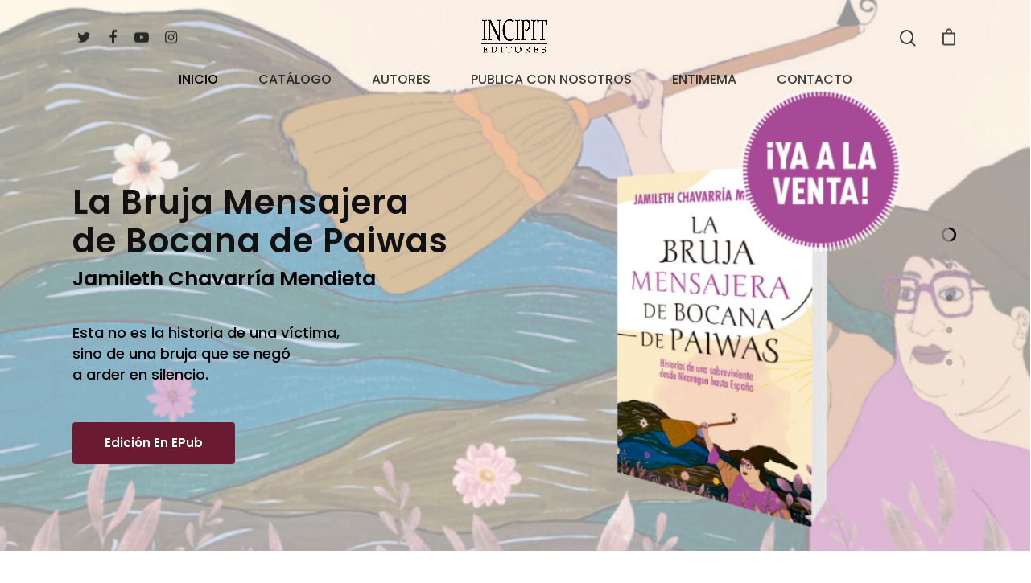

--- FILE ---
content_type: text/html; charset=UTF-8
request_url: https://www.incipiteditores.com/
body_size: 15397
content:
<!DOCTYPE html>

<html lang="es" class="no-js">
<head>
	
	<meta charset="UTF-8">
	
	<meta name="viewport" content="width=device-width, initial-scale=1, maximum-scale=1, user-scalable=0" /><title>Incipit Editores &#8211; Incipit Editores. Haznos llegar tu obra, una vez valorada contactaremos contigo y veremos las mejores posibilidades.</title>
    <script src="https://code.jquery.com/jquery-3.2.1.slim.min.js" integrity="sha384-KJ3o2DKtIkvYIK3UENzmM7KCkRr/rE9/Qpg6aAZGJwFDMVNA/GpGFF93hXpG5KkN" crossorigin="anonymous"></script>
    <script src="https://cdnjs.cloudflare.com/ajax/libs/popper.js/1.12.9/umd/popper.min.js" integrity="sha384-ApNbgh9B+Y1QKtv3Rn7W3mgPxhU9K/ScQsAP7hUibX39j7fakFPskvXusvfa0b4Q" crossorigin="anonymous"></script>
    <script src="https://maxcdn.bootstrapcdn.com/bootstrap/4.0.0/js/bootstrap.min.js" integrity="sha384-JZR6Spejh4U02d8jOt6vLEHfe/JQGiRRSQQxSfFWpi1MquVdAyjUar5+76PVCmYl" crossorigin="anonymous"></script>
<link rel='dns-prefetch' href='//fonts.googleapis.com' />
<link rel='dns-prefetch' href='//s.w.org' />
<link rel="alternate" type="application/rss+xml" title="Incipit Editores &raquo; Feed" href="https://www.incipiteditores.com/feed/" />
<link rel="alternate" type="application/rss+xml" title="Incipit Editores &raquo; Feed de los comentarios" href="https://www.incipiteditores.com/comments/feed/" />
		<script type="text/javascript">
			window._wpemojiSettings = {"baseUrl":"https:\/\/s.w.org\/images\/core\/emoji\/13.0.0\/72x72\/","ext":".png","svgUrl":"https:\/\/s.w.org\/images\/core\/emoji\/13.0.0\/svg\/","svgExt":".svg","source":{"concatemoji":"https:\/\/www.incipiteditores.com\/wp-includes\/js\/wp-emoji-release.min.js?ver=5.5.17"}};
			!function(e,a,t){var n,r,o,i=a.createElement("canvas"),p=i.getContext&&i.getContext("2d");function s(e,t){var a=String.fromCharCode;p.clearRect(0,0,i.width,i.height),p.fillText(a.apply(this,e),0,0);e=i.toDataURL();return p.clearRect(0,0,i.width,i.height),p.fillText(a.apply(this,t),0,0),e===i.toDataURL()}function c(e){var t=a.createElement("script");t.src=e,t.defer=t.type="text/javascript",a.getElementsByTagName("head")[0].appendChild(t)}for(o=Array("flag","emoji"),t.supports={everything:!0,everythingExceptFlag:!0},r=0;r<o.length;r++)t.supports[o[r]]=function(e){if(!p||!p.fillText)return!1;switch(p.textBaseline="top",p.font="600 32px Arial",e){case"flag":return s([127987,65039,8205,9895,65039],[127987,65039,8203,9895,65039])?!1:!s([55356,56826,55356,56819],[55356,56826,8203,55356,56819])&&!s([55356,57332,56128,56423,56128,56418,56128,56421,56128,56430,56128,56423,56128,56447],[55356,57332,8203,56128,56423,8203,56128,56418,8203,56128,56421,8203,56128,56430,8203,56128,56423,8203,56128,56447]);case"emoji":return!s([55357,56424,8205,55356,57212],[55357,56424,8203,55356,57212])}return!1}(o[r]),t.supports.everything=t.supports.everything&&t.supports[o[r]],"flag"!==o[r]&&(t.supports.everythingExceptFlag=t.supports.everythingExceptFlag&&t.supports[o[r]]);t.supports.everythingExceptFlag=t.supports.everythingExceptFlag&&!t.supports.flag,t.DOMReady=!1,t.readyCallback=function(){t.DOMReady=!0},t.supports.everything||(n=function(){t.readyCallback()},a.addEventListener?(a.addEventListener("DOMContentLoaded",n,!1),e.addEventListener("load",n,!1)):(e.attachEvent("onload",n),a.attachEvent("onreadystatechange",function(){"complete"===a.readyState&&t.readyCallback()})),(n=t.source||{}).concatemoji?c(n.concatemoji):n.wpemoji&&n.twemoji&&(c(n.twemoji),c(n.wpemoji)))}(window,document,window._wpemojiSettings);
		</script>
		<style type="text/css">
img.wp-smiley,
img.emoji {
	display: inline !important;
	border: none !important;
	box-shadow: none !important;
	height: 1em !important;
	width: 1em !important;
	margin: 0 .07em !important;
	vertical-align: -0.1em !important;
	background: none !important;
	padding: 0 !important;
}
</style>
	<link rel='stylesheet' id='wp-block-library-css'  href='https://www.incipiteditores.com/wp-includes/css/dist/block-library/style.min.css?ver=5.5.17' type='text/css' media='all' />
<link rel='stylesheet' id='wc-block-vendors-style-css'  href='https://www.incipiteditores.com/wp-content/plugins/woocommerce/packages/woocommerce-blocks/build/vendors-style.css?ver=3.1.0' type='text/css' media='all' />
<link rel='stylesheet' id='wc-block-style-css'  href='https://www.incipiteditores.com/wp-content/plugins/woocommerce/packages/woocommerce-blocks/build/style.css?ver=3.1.0' type='text/css' media='all' />
<link rel='stylesheet' id='contact-form-7-css'  href='https://www.incipiteditores.com/wp-content/plugins/contact-form-7/includes/css/styles.css?ver=5.3.2' type='text/css' media='all' />
<link rel='stylesheet' id='nectar-slider-css'  href='https://www.incipiteditores.com/wp-content/plugins/salient-nectar-slider/css/nectar-slider.css?ver=1.6' type='text/css' media='all' />
<link rel='stylesheet' id='salient-social-css'  href='https://www.incipiteditores.com/wp-content/plugins/salient-social/css/style.css?ver=1.1' type='text/css' media='all' />
<style id='salient-social-inline-css' type='text/css'>

  .sharing-default-minimal .nectar-love.loved,
  body .nectar-social[data-color-override="override"].fixed > a:before, 
  body .nectar-social[data-color-override="override"].fixed .nectar-social-inner a,
  .sharing-default-minimal .nectar-social[data-color-override="override"] .nectar-social-inner a:hover {
    background-color: #6a1b31;
  }
  .nectar-social.hover .nectar-love.loved,
  .nectar-social.hover > .nectar-love-button a:hover,
  .nectar-social[data-color-override="override"].hover > div a:hover,
  #single-below-header .nectar-social[data-color-override="override"].hover > div a:hover,
  .nectar-social[data-color-override="override"].hover .share-btn:hover,
  .sharing-default-minimal .nectar-social[data-color-override="override"] .nectar-social-inner a {
    border-color: #6a1b31;
  }
  #single-below-header .nectar-social.hover .nectar-love.loved i,
  #single-below-header .nectar-social.hover[data-color-override="override"] a:hover,
  #single-below-header .nectar-social.hover[data-color-override="override"] a:hover i,
  #single-below-header .nectar-social.hover .nectar-love-button a:hover i,
  .nectar-love:hover i,
  .hover .nectar-love:hover .total_loves,
  .nectar-love.loved i,
  .nectar-social.hover .nectar-love.loved .total_loves,
  .nectar-social.hover .share-btn:hover, 
  .nectar-social[data-color-override="override"].hover .nectar-social-inner a:hover,
  .nectar-social[data-color-override="override"].hover > div:hover span,
  .sharing-default-minimal .nectar-social[data-color-override="override"] .nectar-social-inner a:not(:hover) i,
  .sharing-default-minimal .nectar-social[data-color-override="override"] .nectar-social-inner a:not(:hover) {
    color: #6a1b31;
  }
</style>
<link rel='stylesheet' id='woocommerce-layout-css'  href='https://www.incipiteditores.com/wp-content/plugins/woocommerce/assets/css/woocommerce-layout.css?ver=4.5.5' type='text/css' media='all' />
<link rel='stylesheet' id='woocommerce-smallscreen-css'  href='https://www.incipiteditores.com/wp-content/plugins/woocommerce/assets/css/woocommerce-smallscreen.css?ver=4.5.5' type='text/css' media='only screen and (max-width: 768px)' />
<link rel='stylesheet' id='woocommerce-general-css'  href='https://www.incipiteditores.com/wp-content/plugins/woocommerce/assets/css/woocommerce.css?ver=4.5.5' type='text/css' media='all' />
<style id='woocommerce-inline-inline-css' type='text/css'>
.woocommerce form .form-row .required { visibility: visible; }
</style>
<link rel='stylesheet' id='font-awesome-css'  href='https://www.incipiteditores.com/wp-content/themes/salient/css/font-awesome.min.css?ver=4.6.4' type='text/css' media='all' />
<style id='font-awesome-inline-css' type='text/css'>
[data-font="FontAwesome"]:before {font-family: 'FontAwesome' !important;content: attr(data-icon) !important;speak: none !important;font-weight: normal !important;font-variant: normal !important;text-transform: none !important;line-height: 1 !important;font-style: normal !important;-webkit-font-smoothing: antialiased !important;-moz-osx-font-smoothing: grayscale !important;}
</style>
<link rel='stylesheet' id='salient-grid-system-css'  href='https://www.incipiteditores.com/wp-content/themes/salient/css/grid-system.css?ver=12.1.0' type='text/css' media='all' />
<link rel='stylesheet' id='main-styles-css'  href='https://www.incipiteditores.com/wp-content/themes/salient/css/style.css?ver=12.1.0' type='text/css' media='all' />
<style id='main-styles-inline-css' type='text/css'>
html body[data-header-resize="1"] .container-wrap, html body[data-header-resize="0"] .container-wrap, body[data-header-format="left-header"][data-header-resize="0"] .container-wrap { padding-top: 0; }
</style>
<link rel='stylesheet' id='nectar-header-layout-centered-bottom-bar-css'  href='https://www.incipiteditores.com/wp-content/themes/salient/css/header/header-layout-centered-bottom-bar.css?ver=12.1.0' type='text/css' media='all' />
<link rel='stylesheet' id='nectar-ocm-slide-out-right-hover-css'  href='https://www.incipiteditores.com/wp-content/themes/salient/css/off-canvas/slide-out-right-hover.css?ver=12.1.0' type='text/css' media='all' />
<link rel='stylesheet' id='nectar-element-fancy-box-css'  href='https://www.incipiteditores.com/wp-content/themes/salient/css/elements/element-fancy-box.css?ver=12.1.0' type='text/css' media='all' />
<link rel='stylesheet' id='nectar-element-category-grid-css'  href='https://www.incipiteditores.com/wp-content/themes/salient/css/elements/element-category-grid.css?ver=12.1.0' type='text/css' media='all' />
<link rel='stylesheet' id='fancyBox-css'  href='https://www.incipiteditores.com/wp-content/themes/salient/css/plugins/jquery.fancybox.css?ver=3.3.1' type='text/css' media='all' />
<link rel='stylesheet' id='nectar_default_font_open_sans-css'  href='https://fonts.googleapis.com/css?family=Open+Sans%3A300%2C400%2C600%2C700&#038;subset=latin%2Clatin-ext' type='text/css' media='all' />
<link rel='stylesheet' id='responsive-css'  href='https://www.incipiteditores.com/wp-content/themes/salient/css/responsive.css?ver=12.1.0' type='text/css' media='all' />
<link rel='stylesheet' id='woocommerce-css'  href='https://www.incipiteditores.com/wp-content/themes/salient/css/woocommerce.css?ver=12.1.0' type='text/css' media='all' />
<link rel='stylesheet' id='nectar-flickity-css'  href='https://www.incipiteditores.com/wp-content/themes/salient/css/plugins/flickity.css?ver=12.1.0' type='text/css' media='all' />
<link rel='stylesheet' id='select2-css'  href='https://www.incipiteditores.com/wp-content/plugins/woocommerce/assets/css/select2.css?ver=4.5.5' type='text/css' media='all' />
<link rel='stylesheet' id='salient-child-style-css'  href='https://www.incipiteditores.com/wp-content/themes/salient-child/style.css?ver=12.1.0' type='text/css' media='all' />
<link rel='stylesheet' id='skin-material-css'  href='https://www.incipiteditores.com/wp-content/themes/salient/css/skin-material.css?ver=12.1.0' type='text/css' media='all' />
<link rel='stylesheet' id='nectar-widget-posts-css'  href='https://www.incipiteditores.com/wp-content/themes/salient/css/elements/widget-nectar-posts.css?ver=12.1.0' type='text/css' media='all' />
<link rel='stylesheet' id='js_composer_front-css'  href='https://www.incipiteditores.com/wp-content/plugins/js_composer_salient/assets/css/js_composer.min.css?ver=6.2.0' type='text/css' media='all' />
<link rel='stylesheet' id='dynamic-css-css'  href='https://www.incipiteditores.com/wp-content/themes/salient/css/salient-dynamic-styles.css?ver=92467' type='text/css' media='all' />
<style id='dynamic-css-inline-css' type='text/css'>
.no-rgba #header-space{display:none;}@media only screen and (max-width:999px){body #header-space[data-header-mobile-fixed="1"]{display:none;}#header-outer[data-mobile-fixed="false"]{position:absolute;}}@media only screen and (max-width:999px){body:not(.nectar-no-flex-height) #header-space[data-secondary-header-display="full"]:not([data-header-mobile-fixed="false"]){display:block!important;margin-bottom:-50px;}#header-space[data-secondary-header-display="full"][data-header-mobile-fixed="false"]{display:none;}}@media only screen and (min-width:1000px){#header-space{display:none;}.nectar-slider-wrap.first-section,.parallax_slider_outer.first-section,.full-width-content.first-section,.parallax_slider_outer.first-section .swiper-slide .content,.nectar-slider-wrap.first-section .swiper-slide .content,#page-header-bg,.nder-page-header,#page-header-wrap,.full-width-section.first-section{margin-top:0!important;}body #page-header-bg,body #page-header-wrap{height:131px;}body #search-outer{z-index:100000;}}@media only screen and (min-width:1000px){#page-header-wrap.fullscreen-header,#page-header-wrap.fullscreen-header #page-header-bg,html:not(.nectar-box-roll-loaded) .nectar-box-roll > #page-header-bg.fullscreen-header,.nectar_fullscreen_zoom_recent_projects,#nectar_fullscreen_rows:not(.afterLoaded) > div{height:100vh;}.wpb_row.vc_row-o-full-height.top-level,.wpb_row.vc_row-o-full-height.top-level > .col.span_12{min-height:100vh;}#page-header-bg[data-alignment-v="middle"] .span_6 .inner-wrap,#page-header-bg[data-alignment-v="top"] .span_6 .inner-wrap{padding-top:111px;}.nectar-slider-wrap[data-fullscreen="true"]:not(.loaded),.nectar-slider-wrap[data-fullscreen="true"]:not(.loaded) .swiper-container{height:calc(100vh + 2px)!important;}.admin-bar .nectar-slider-wrap[data-fullscreen="true"]:not(.loaded),.admin-bar .nectar-slider-wrap[data-fullscreen="true"]:not(.loaded) .swiper-container{height:calc(100vh - 30px)!important;}}@media only screen and (max-width:999px){#page-header-bg[data-alignment-v="middle"]:not(.fullscreen-header) .span_6 .inner-wrap,#page-header-bg[data-alignment-v="top"] .span_6 .inner-wrap{padding-top:34px;}.vc_row.top-level.full-width-section:not(.full-width-ns) > .span_12,#page-header-bg[data-alignment-v="bottom"] .span_6 .inner-wrap{padding-top:24px;}}@media only screen and (max-width:690px){.vc_row.top-level.full-width-section:not(.full-width-ns) > .span_12{padding-top:34px;}.vc_row.top-level.full-width-content .nectar-recent-posts-single_featured .recent-post-container > .inner-wrap{padding-top:24px;}}@media only screen and (max-width:999px){.full-width-ns .nectar-slider-wrap .swiper-slide[data-y-pos="middle"] .content,.full-width-ns .nectar-slider-wrap .swiper-slide[data-y-pos="top"] .content{padding-top:30px;}}#nectar_fullscreen_rows{background-color:;}.woocommerce ul.products li.product.material,.woocommerce-page ul.products li.product.material{background-color:#ffffff;}.woocommerce ul.products li.product.minimal .product-wrap,.woocommerce ul.products li.product.minimal .background-color-expand,.woocommerce-page ul.products li.product.minimal .product-wrap,.woocommerce-page ul.products li.product.minimal .background-color-expand{background-color:#ffffff;}
</style>
<link rel='stylesheet' id='redux-google-fonts-salient_redux-css'  href='https://fonts.googleapis.com/css?family=Poppins%3A500%2C600%2C700%2C400%2C400italic%7CRoboto%3A500%2C400%2C700%7CMontserrat%3A500&#038;subset=latin%2Clatin-ext&#038;ver=1603359773' type='text/css' media='all' />
<script type="text/template" id="tmpl-variation-template">
	<div class="woocommerce-variation-description">{{{ data.variation.variation_description }}}</div>
	<div class="woocommerce-variation-price">{{{ data.variation.price_html }}}</div>
	<div class="woocommerce-variation-availability">{{{ data.variation.availability_html }}}</div>
</script>
<script type="text/template" id="tmpl-unavailable-variation-template">
	<p>Lo sentimos, este producto no está disponible. Por favor elige otra combinación.</p>
</script>
<script type='text/javascript' src='https://www.incipiteditores.com/wp-includes/js/jquery/jquery.js?ver=1.12.4-wp' id='jquery-core-js'></script>
<script type='text/javascript' src='https://www.incipiteditores.com/wp-content/plugins/woocommerce/assets/js/jquery-blockui/jquery.blockUI.min.js?ver=2.70' id='jquery-blockui-js'></script>
<script type='text/javascript' id='wc-add-to-cart-js-extra'>
/* <![CDATA[ */
var wc_add_to_cart_params = {"ajax_url":"\/wp-admin\/admin-ajax.php","wc_ajax_url":"\/?wc-ajax=%%endpoint%%","i18n_view_cart":"Ver carrito","cart_url":"https:\/\/www.incipiteditores.com\/carrito\/","is_cart":"","cart_redirect_after_add":"no"};
/* ]]> */
</script>
<script type='text/javascript' src='https://www.incipiteditores.com/wp-content/plugins/woocommerce/assets/js/frontend/add-to-cart.min.js?ver=4.5.5' id='wc-add-to-cart-js'></script>
<script type='text/javascript' src='https://www.incipiteditores.com/wp-content/plugins/js_composer_salient/assets/js/vendors/woocommerce-add-to-cart.js?ver=6.2.0' id='vc_woocommerce-add-to-cart-js-js'></script>
<link rel="https://api.w.org/" href="https://www.incipiteditores.com/wp-json/" /><link rel="alternate" type="application/json" href="https://www.incipiteditores.com/wp-json/wp/v2/pages/5818" /><link rel="EditURI" type="application/rsd+xml" title="RSD" href="https://www.incipiteditores.com/xmlrpc.php?rsd" />
<link rel="wlwmanifest" type="application/wlwmanifest+xml" href="https://www.incipiteditores.com/wp-includes/wlwmanifest.xml" /> 
<meta name="generator" content="WordPress 5.5.17" />
<meta name="generator" content="WooCommerce 4.5.5" />
<link rel="canonical" href="https://www.incipiteditores.com/" />
<link rel='shortlink' href='https://www.incipiteditores.com/' />
<link rel="alternate" type="application/json+oembed" href="https://www.incipiteditores.com/wp-json/oembed/1.0/embed?url=https%3A%2F%2Fwww.incipiteditores.com%2F" />
<link rel="alternate" type="text/xml+oembed" href="https://www.incipiteditores.com/wp-json/oembed/1.0/embed?url=https%3A%2F%2Fwww.incipiteditores.com%2F&#038;format=xml" />
<script type="text/javascript"> var root = document.getElementsByTagName( "html" )[0]; root.setAttribute( "class", "js" ); </script>	<noscript><style>.woocommerce-product-gallery{ opacity: 1 !important; }</style></noscript>
	
<!-- Meta Pixel Code -->
<script type='text/javascript'>
!function(f,b,e,v,n,t,s){if(f.fbq)return;n=f.fbq=function(){n.callMethod?
n.callMethod.apply(n,arguments):n.queue.push(arguments)};if(!f._fbq)f._fbq=n;
n.push=n;n.loaded=!0;n.version='2.0';n.queue=[];t=b.createElement(e);t.async=!0;
t.src=v;s=b.getElementsByTagName(e)[0];s.parentNode.insertBefore(t,s)}(window,
document,'script','https://connect.facebook.net/en_US/fbevents.js');
</script>
<!-- End Meta Pixel Code -->
<script type='text/javascript'>
  fbq('init', '1088348054967546', {}, {
    "agent": "wordpress-5.5.17-3.0.7"
});
  </script><script type='text/javascript'>
  fbq('track', 'PageView', []);
  </script>
<!-- Meta Pixel Code -->
<noscript>
<img height="1" width="1" style="display:none" alt="fbpx"
src="https://www.facebook.com/tr?id=1088348054967546&ev=PageView&noscript=1" />
</noscript>
<!-- End Meta Pixel Code -->
<style type="text/css">.recentcomments a{display:inline !important;padding:0 !important;margin:0 !important;}</style><meta name="generator" content="Powered by WPBakery Page Builder - drag and drop page builder for WordPress."/>
		<style type="text/css" id="wp-custom-css">
			.single-autores .entry-title {text-align:left !important;}

.comments-section {display:none}

.product-wrap {border:1px solid black}

.nav-item {list-style: none;display: inline-block;}
.inline li{display:inline-block;}
.letra {font-size: 35px;margin-right:10px;}
.incipit-autor {font-size: 25px;line-height: 40px;}

.nectar-recent-post-slide .nectar-recent-post-bg:after, .single [data-post-hs="default_minimal"] .page-header-bg-image:after, .archive .page-header-bg-image:after {
	    background-color: rgba(45,45,45,0.0);
}

.product_title { text-transform:inherit !important;}

.related {display:none}


.blog_next_prev_buttons {display:none;}

.nectar-social {display:none}

..nectar-shop-header .woocommerce-breadcrumb {font-size:34px;}


.top-heading span {display:none !important}
.enlace-home {
		-webkit-transition: all 0.7s ease-out;
	-moz-transition: all 0.7s ease-out;
	-o-transition: all 0.7s ease-out;
	transition: all 0.7 ease-out;
}
.enlace-home:hover {text-decoration:underline;opacity:0.8}



.woocommerce div.product form.cart div.quantity {clear:both !important}		</style>
		<style type="text/css" data-type="vc_shortcodes-custom-css">.vc_custom_1600867836952{padding-top: 40px !important;padding-bottom: 40px !important;}.vc_custom_1531919831641{padding-right: 10% !important;}.vc_custom_1531919836584{padding-right: 10% !important;}.vc_custom_1531919841519{padding-right: 10% !important;}</style><noscript><style> .wpb_animate_when_almost_visible { opacity: 1; }</style></noscript>	
</head>


<body class="home page-template-default page page-id-5818 theme-salient woocommerce-no-js yith-wcan-free material wpb-js-composer js-comp-ver-6.2.0 vc_responsive" data-footer-reveal="false" data-footer-reveal-shadow="none" data-header-format="centered-menu-bottom-bar" data-body-border="off" data-boxed-style="" data-header-breakpoint="1000" data-dropdown-style="minimal" data-cae="easeOutQuart" data-cad="700" data-megamenu-width="full-width" data-aie="none" data-ls="fancybox" data-apte="standard" data-hhun="0" data-fancy-form-rcs="1" data-form-style="default" data-form-submit="regular" data-is="minimal" data-button-style="slightly_rounded_shadow" data-user-account-button="false" data-flex-cols="true" data-col-gap="default" data-header-inherit-rc="false" data-header-search="true" data-animated-anchors="true" data-ajax-transitions="false" data-full-width-header="false" data-slide-out-widget-area="true" data-slide-out-widget-area-style="slide-out-from-right-hover" data-user-set-ocm="off" data-loading-animation="none" data-bg-header="true" data-responsive="1" data-ext-responsive="true" data-header-resize="0" data-header-color="custom" data-cart="true" data-remove-m-parallax="" data-remove-m-video-bgs="" data-m-animate="0" data-force-header-trans-color="light" data-smooth-scrolling="0" data-permanent-transparent="false" >
	
	<script type="text/javascript"> if(navigator.userAgent.match(/(Android|iPod|iPhone|iPad|BlackBerry|IEMobile|Opera Mini)/)) { document.body.className += " using-mobile-browser "; } </script><div class="ocm-effect-wrap"><div class="ocm-effect-wrap-inner">	
	<div id="header-space"  data-header-mobile-fixed='1'></div> 
	
		
	<div id="header-outer" data-has-menu="true" data-has-buttons="yes" data-header-button_style="default" data-using-pr-menu="false" data-mobile-fixed="1" data-ptnm="false" data-lhe="default" data-user-set-bg="#ffffff" data-format="centered-menu-bottom-bar" data-permanent-transparent="false" data-megamenu-rt="1" data-remove-fixed="0" data-header-resize="0" data-cart="true" data-transparency-option="1" data-box-shadow="small" data-shrink-num="6" data-using-secondary="0" data-using-logo="1" data-logo-height="51" data-m-logo-height="24" data-padding="20" data-full-width="false" data-condense="true" data-transparent-header="true" data-transparent-shadow-helper="true" data-remove-border="true" class="transparent">
		
		
<div id="search-outer" class="nectar">
	<div id="search">
		<div class="container">
			 <div id="search-box">
				 <div class="inner-wrap">
					 <div class="col span_12">
						  <form role="search" action="https://www.incipiteditores.com/" method="GET">
														 <input type="text" name="s" id="s" value="" placeholder="Buscar" />
							 
						<span>pulsa enter para buscar y esc para salir</span>						</form>
					</div><!--/span_12-->
				</div><!--/inner-wrap-->
			 </div><!--/search-box-->
			 <div id="close"><a href="#">
				<span class="close-wrap"> <span class="close-line close-line1"></span> <span class="close-line close-line2"></span> </span>				 </a></div>
		 </div><!--/container-->
	</div><!--/search-->
</div><!--/search-outer-->

<header id="top">
	<div class="container">
		<div class="row">
			<div class="col span_3">
				<a id="logo" href="https://www.incipiteditores.com" data-supplied-ml-starting-dark="false" data-supplied-ml-starting="false" data-supplied-ml="true" >
					<img class="stnd default-logo" alt="Incipit Editores" src="https://www.incipiteditores.com/wp-content/uploads/2020/09/logo-incipit-web-01-01.jpg" srcset="https://www.incipiteditores.com/wp-content/uploads/2020/09/logo-incipit-web-01-01.jpg 1x, https://www.incipiteditores.com/wp-content/uploads/2020/09/logo-incipit-web2x-01-01.jpg 2x" /><img class="mobile-only-logo" alt="Incipit Editores" src="https://www.incipiteditores.com/wp-content/uploads/2020/06/logo-incipit-trazado_peq2.png" /><img class="starting-logo default-logo"  alt="Incipit Editores" src="https://www.incipiteditores.com/wp-content/uploads/2020/09/logo-incipit-web-blanco-01.png" srcset="https://www.incipiteditores.com/wp-content/uploads/2020/09/logo-incipit-web-blanco-01.png 1x, https://www.incipiteditores.com/wp-content/uploads/2020/09/logo-incipit-web2x-blanco-01.png 2x" /><img class="starting-logo dark-version default-logo"  alt="Incipit Editores" src="https://www.incipiteditores.com/wp-content/uploads/2020/09/logo-incipit-web-negro-01.png" srcset="https://www.incipiteditores.com/wp-content/uploads/2020/09/logo-incipit-web-negro-01.png 1x, https://www.incipiteditores.com/wp-content/uploads/2020/09/logo-incipit-web2x-negro-01.png 2x" /> 
				</a>
				
									<nav class="left-side" data-using-pull-menu="false">
												<ul class="nectar-social"><li id="social-in-menu" class="button_social_group"><a target="_blank" href="https://twitter.com/IncipitEditores?ref_src=twsrc%5Egoogle%7Ctwcamp%5Eserp%7Ctwgr%5Eauthor"><i class="fa fa-twitter"></i> </a><a target="_blank" href="https://www.facebook.com/IncipitEditores/"><i class="fa fa-facebook"></i> </a><a target="_blank" href="https://www.youtube.com/channel/UCLK3QoX2NsPVt3xzMsS7fCg"><i class="fa fa-youtube-play"></i> </a><a target="_blank" href="https://www.instagram.com/incipiteditores/"><i class="fa fa-instagram"></i> </a> </li></ul> 
					</nav>
					<nav class="right-side">
						<ul class="buttons" data-user-set-ocm="off"><li id="search-btn"><div><a href="#searchbox"><span class="icon-salient-search" aria-hidden="true"></span></a></div> </li><li class="nectar-woo-cart">				
			<div class="cart-outer" data-user-set-ocm="off" data-cart-style="slide_in">
				<div class="cart-menu-wrap">
					<div class="cart-menu">
						<a class="cart-contents" href="https://www.incipiteditores.com/carrito/"><div class="cart-icon-wrap"><i class="icon-salient-cart"></i> <div class="cart-wrap"><span>0 </span></div> </div></a>
					</div>
				</div>
				
				<div class="cart-notification">
					<span class="item-name"></span> was successfully added to your cart.				</div>
				
									
			</div>
				
			</li></ul>
													<div class="slide-out-widget-area-toggle mobile-icon slide-out-from-right-hover" data-custom-color="false" data-icon-animation="simple-transform">
								<div> <a href="#sidewidgetarea" aria-label="Navigation Menu" aria-expanded="false" class="closed">
									<span aria-hidden="true"> <i class="lines-button x2"> <i class="lines"></i> </i> </span> </a> </div> 
							</div>
											</nav>
							</div><!--/span_3-->
			
			<div class="col span_9 col_last">
									<a class="mobile-search" href="#searchbox"><span class="nectar-icon icon-salient-search" aria-hidden="true"></span></a>
											
						<a id="mobile-cart-link" href="https://www.incipiteditores.com/carrito/"><i class="icon-salient-cart"></i><div class="cart-wrap"><span>0 </span></div></a>
											<div class="slide-out-widget-area-toggle mobile-icon slide-out-from-right-hover" data-custom-color="false" data-icon-animation="simple-transform">
						<div> <a href="#sidewidgetarea" aria-label="Navigation Menu" aria-expanded="false" class="closed">
							<span aria-hidden="true"> <i class="lines-button x2"> <i class="lines"></i> </i> </span>
						</a></div> 
					</div>
								
									
					<nav>
						
						<ul class="sf-menu">	
							<li id="menu-item-5829" class="menu-item menu-item-type-post_type menu-item-object-page menu-item-home current-menu-item page_item page-item-5818 current_page_item menu-item-5829"><a href="https://www.incipiteditores.com/" aria-current="page">INICIO</a></li>
<li id="menu-item-5850" class="menu-item menu-item-type-post_type menu-item-object-page menu-item-5850"><a href="https://www.incipiteditores.com/publicaciones/">CATÁLOGO</a></li>
<li id="menu-item-5851" class="menu-item menu-item-type-post_type menu-item-object-page menu-item-5851"><a href="https://www.incipiteditores.com/autores/">AUTORES</a></li>
<li id="menu-item-5828" class="menu-item menu-item-type-post_type menu-item-object-page menu-item-5828"><a href="https://www.incipiteditores.com/publica-con-nosotros/">PUBLICA CON NOSOTROS</a></li>
<li id="menu-item-6324" class="menu-item menu-item-type-post_type menu-item-object-page menu-item-6324"><a href="https://www.incipiteditores.com/entinema/">ENTIMEMA</a></li>
<li id="menu-item-5826" class="menu-item menu-item-type-post_type menu-item-object-page menu-item-5826"><a href="https://www.incipiteditores.com/contacto/">CONTACTO</a></li>
						</ul>
						

												
					</nav>
					
										
				</div><!--/span_9-->
				
								
			</div><!--/row-->
					</div><!--/container-->
	</header>
		
	</div>
	
	<div class="nectar-slide-in-cart"><div class="widget woocommerce widget_shopping_cart"><h2 class="widgettitle">Carrito</h2><div class="widget_shopping_cart_content"></div></div></div>	
	<div id="ajax-content-wrap">
		
		
<div class="container-wrap">
	<div class="container main-content">
		<div class="row">
			
			
		<div id="fws_696f900da0316"  data-column-margin="default" data-midnight="light"  class="wpb_row vc_row-fluid vc_row top-level full-width-ns full-width-section standard_section "  style="padding-top: 0px; padding-bottom: 0px; "><div class="row-bg-wrap" data-bg-animation="none" data-bg-overlay="false"><div class="inner-wrap"><div class="row-bg"  style=""></div></div><div class="row-bg-overlay" ></div></div><div class="row_col_wrap_12 col span_12 light left">
	<div  class="vc_col-sm-12 wpb_column column_container vc_column_container col no-extra-padding inherit_tablet inherit_phone "  data-t-w-inherits="default" data-bg-cover="" data-padding-pos="all" data-has-bg-color="false" data-bg-color="" data-bg-opacity="1" data-hover-bg="" data-hover-bg-opacity="1" data-animation="" data-delay="0" >
		<div class="vc_column-inner" ><div class="column-bg-overlay-wrap" data-bg-animation="none"><div class="column-bg-overlay"></div></div>
			<div class="wpb_wrapper">
				<style type="text/css">#nectar-slider-instance-1, #nectar-slider-instance-1 .swiper-container { min-height: 685px; } #nectar-slider-instance-1, #nectar-slider-instance-1 .swiper-container { height: calc( 685 * 100vw / 1600 ); } @media only screen and (max-width: 690px) { #nectar-slider-instance-1, #nectar-slider-instance-1 .swiper-container { height: calc( (685 * 100vw / 1600 ) + 50px ); } } </style><div data-midnight="nectar-slider" class="parallax_slider_outer "><div  data-transition="fade" data-overall_style="classic" data-flexible-height="true" data-animate-in-effect="none" data-fullscreen="false" data-button-sizing="large" data-button-styling="btn_with_count" data-autorotate="10000" data-parallax="true" data-parallax-disable-mobile="" data-caption-trans="fade_in_from_bottom" data-parallax-style="bg_only" data-bg-animation="ken_burns" data-full-width="true" class="nectar-slider-wrap " id="nectar-slider-instance-1"><div class="swiper-container"  data-tho="auto" data-tco="auto" data-pho="auto" data-pco="auto" data-loop="false" data-height="685" data-min-height="685" data-arrows="false" data-bullets="true" data-bullet_style="see_through_ar_visualized" data-bullet_position="right" data-desktop-swipe="false" data-settings=""> <div class="swiper-wrapper"><div class="swiper-slide" data-desktop-content-width="auto" data-tablet-content-width="auto" data-bg-alignment="center" data-color-scheme="dark" data-x-pos="left" data-y-pos="middle" ><div class="slide-bg-wrap"><div class="image-bg" style="background-image: url(https://www.incipiteditores.com/wp-content/uploads/2021/11/banner_la-bruja-mensajera.jpg);"> &nbsp; </div></div><div class="container">
						<div class="content"><h2>La Bruja Mensajera<br />de Bocana de Paiwas</h2><p  ><span><h3 style="color:black">Jamileth Chavarría Mendieta</h3>
<br />
<h4 style="color:black">Esta no es la historia de una víctima, <br />sino de una bruja que se negó<br /> a arder en silencio.</h4></span></p><div class="buttons"><div class="button solid_color">
										 <a class="primary-color" href="https://www.incipiteditores.com/producto/la-bruja-mensajera-de-bocana-de-paiwas-ebook/">Edición en ePub</a>
										</div></div></div>
								</div><!--/container--><div class="video-texture "> <span class="ie-fix"></span> </div></div> <!--/swiper-slide--><div class="swiper-slide" data-desktop-content-width="auto" data-tablet-content-width="auto" data-bg-alignment="center" data-color-scheme="dark" data-x-pos="left" data-y-pos="middle" ><div class="slide-bg-wrap"><div class="image-bg" style="background-image: url(https://www.incipiteditores.com/wp-content/uploads/2023/01/banner_vivienda2.jpg);"> &nbsp; </div></div><div class="container">
						<div class="content"><h2>Vivienda, neurociencia <br />y diversidad / Housing, <br />neuroscience and diversity</h2><p  ><span><h3 style="color:black">Berta Brusilovsky</h3>

<h4 style="color:black">Edición en epub / Epub Edition</h4></span></p><div class="buttons"><div class="button solid_color">
										 <a class="primary-color" href="https://www.incipiteditores.com/producto/vivienda-neurociencia-y-diversidad-respirar-salud-ebook/">Edición en español</a>
										</div><div class="button solid_color">
										<a class="primary-color" href="https://www.incipiteditores.com/producto/housing-neurosciencie-and-diversity-breathing-health-english-ebook/">English version</a>
										</div></div></div>
								</div><!--/container--><div class="video-texture "> <span class="ie-fix"></span> </div></div> <!--/swiper-slide--><div class="swiper-slide" data-desktop-content-width="auto" data-tablet-content-width="auto" data-bg-alignment="center" data-color-scheme="dark" data-x-pos="left" data-y-pos="middle" ><div class="slide-bg-wrap"><div class="image-bg" style="background-image: url(https://www.incipiteditores.com/wp-content/uploads/2025/02/banner_LENIN.jpg);"> &nbsp; </div></div><div class="container">
						<div class="content"><h2>LENIN<br /> y la conquista del poder<br />(abril-octubre de 1917)</h2><p  ><span><h3 style="color:black">Antonio Liz</h3>

<h4 style="color:black">Edición en papel y epub</h4></span></p></div>
								</div><!--/container--><div class="video-texture "> <span class="ie-fix"></span> </div><a href="https://www.incipiteditores.com/producto/lenin-y-la-conquista-del-poder-abril-octubre-de-1917/" class="entire-slide-link"> <span class="ie-fix"></span> </a></div> <!--/swiper-slide--><div class="swiper-slide" data-desktop-content-width="auto" data-tablet-content-width="auto" data-bg-alignment="center" data-color-scheme="light" data-x-pos="left" data-y-pos="middle" ><div class="slide-bg-wrap"><div class="image-bg" style="background-image: url(https://www.incipiteditores.com/wp-content/uploads/2021/08/banner_espiritu-aloha.jpg);"> &nbsp; </div></div><div class="container">
						<div class="content"><h2>El Espíritu Aloha</h2><p  ><span><h2 style="font-size:32px">B. M. Cassy</h2>
<br />
<h3 style="font-size:24px">Cuento para niños y una realidad en<br />la cultura Polinesia, que nos enseña a <br />interiorizar el agradecimiento, el perdón,<br /> el amor y la comprensión.<br />
Un cuento que nos ayuda a ser mejores,<br />
a niños y mayores.</h3>

</span></p></div>
								</div><!--/container--><div class="video-texture "> <span class="ie-fix"></span> </div><a href="https://www.incipiteditores.com/producto/el-espiritu-aloha/" class="entire-slide-link"> <span class="ie-fix"></span> </a></div> <!--/swiper-slide--><div class="swiper-slide" data-desktop-content-width="auto" data-tablet-content-width="auto" data-bg-alignment="center" data-color-scheme="dark" data-x-pos="left" data-y-pos="middle" ><div class="slide-bg-wrap"><div class="image-bg" style="background-image: url(https://www.incipiteditores.com/wp-content/uploads/2024/08/banner-al-parecer-1.jpg);"> &nbsp; </div></div><div class="container">
						<div class="content"><h2>Al parecer<br />Relatos de mi primera infancia <br />(1960-1970)</h2><p  ><span><h3 style="color:black">Antonio Rosas</h3>

<h4 style="color:black">Edición en papel y epub</h4></span></p></div>
								</div><!--/container--><div class="video-texture "> <span class="ie-fix"></span> </div><a href="https://www.incipiteditores.com/producto/al-parecer-relatos-de-mi-primera-infancia-1960-1970/" class="entire-slide-link"> <span class="ie-fix"></span> </a></div> <!--/swiper-slide--></div><div class="container normal-container slider-pagination-wrap"><div class="slider-pagination"></div></div><div class="nectar-slider-loading "> <span class="loading-icon none">   </span> </div> </div> 
					
					</div></div><div id="fws_696f900da9194" data-midnight="" data-column-margin="default" class="wpb_row vc_row-fluid vc_row inner_row standard_section   "  style="padding-top: 0px; padding-bottom: 0px; "><div class="row-bg-wrap"> <div class="row-bg" ></div> </div><div class="row_col_wrap_12_inner col span_12  left">
	<div  class="vc_col-sm-12 wpb_column column_container vc_column_container col child_column no-extra-padding inherit_tablet inherit_phone "   data-t-w-inherits="default" data-bg-cover="" data-padding-pos="all" data-has-bg-color="false" data-bg-color="" data-bg-opacity="1" data-hover-bg="" data-hover-bg-opacity="1" data-animation="" data-delay="0">
		<div class="vc_column-inner" ><div class="column-bg-overlay-wrap" data-bg-animation="none"><div class="column-bg-overlay"></div></div>
		<div class="wpb_wrapper">
			
<div class="wpb_text_column wpb_content_element  wpb_animate_when_almost_visible wpb_bounceInUp bounceInUp vc_custom_1600867836952 enlace-obra" >
	<div class="wpb_wrapper">
		<h2 style="text-align: center; color: black;"><a class="enlace-home" href="https://www.incipiteditores.com/publica-con-nosotros/"><span style="color: #800000;">Haznos llegar tu obra</span></a></h2>
<p style="text-align: center; color: black;">Una vez valorada contactaremos contigo y veremos las mejores posibilidades.</p>
	</div>
</div>




		</div> 
	</div>
	</div> 
</div></div>
			</div> 
		</div>
	</div> 
</div></div>
		<div id="fws_696f900dab19a"  data-column-margin="default" data-midnight="dark" data-top-percent="3%"  class="wpb_row vc_row-fluid vc_row full-width-section standard_section "  style="padding-top: calc(100vw * 0.03); padding-bottom: 0px; "><div class="row-bg-wrap" data-bg-animation="none" data-bg-overlay="false"><div class="inner-wrap"><div class="row-bg using-bg-color"  style="background-color: rgba(182,166,150,0.41); "></div></div><div class="row-bg-overlay" ></div></div><div class="nectar-shape-divider-wrap " style=" height:50%;" data-using-percent-val="true" data-front="" data-style="straight_section" data-position="bottom" ><svg class="nectar-shape-divider" fill="#ffffff" xmlns="http://www.w3.org/2000/svg" viewBox="0 0 100 10" preserveAspectRatio="none"> <polygon points="104 10, 104 0, 0 0, 0 10"> </svg></div><div class="row_col_wrap_12 col span_12 dark left">
	<div  class="vc_col-sm-12 wpb_column column_container vc_column_container col centered-text no-extra-padding inherit_tablet inherit_phone "  data-t-w-inherits="default" data-bg-cover="" data-padding-pos="all" data-has-bg-color="false" data-bg-color="" data-bg-opacity="1" data-hover-bg="" data-hover-bg-opacity="1" data-animation="" data-delay="0" >
		<div class="vc_column-inner" ><div class="column-bg-overlay-wrap" data-bg-animation="none"><div class="column-bg-overlay"></div></div>
			<div class="wpb_wrapper">
				<div class="woocommerce columns-4">		
				
		
		
  <ul class="products columns-4" data-n-desktop-columns="3" data-n-desktop-small-columns="default" data-n-tablet-columns="default" data-n-phone-columns="default" data-product-style="classic">



			
				
	<li class="classic product type-product post-7321 status-publish first instock product_cat-ebook product_cat-narrativa product_cat-novedades product_cat-todos has-post-thumbnail downloadable virtual taxable purchasable product-type-simple" >


	

				
	   <div class="product-wrap">

			<a href="https://www.incipiteditores.com/producto/la-bruja-mensajera-de-bocana-de-paiwas-ebook/">	
							<img width="500" height="778" src="https://www.incipiteditores.com/wp-content/uploads/2025/10/BRUJA-MENSAJERAportada-500x778.jpg" class="attachment-woocommerce_thumbnail size-woocommerce_thumbnail" alt="Portada La Bruja Mensajera de Bocana de Paiwas" loading="lazy" srcset="https://www.incipiteditores.com/wp-content/uploads/2025/10/BRUJA-MENSAJERAportada-500x778.jpg 500w, https://www.incipiteditores.com/wp-content/uploads/2025/10/BRUJA-MENSAJERAportada-193x300.jpg 193w, https://www.incipiteditores.com/wp-content/uploads/2025/10/BRUJA-MENSAJERAportada-658x1024.jpg 658w, https://www.incipiteditores.com/wp-content/uploads/2025/10/BRUJA-MENSAJERAportada-768x1196.jpg 768w, https://www.incipiteditores.com/wp-content/uploads/2025/10/BRUJA-MENSAJERAportada-987x1536.jpg 987w, https://www.incipiteditores.com/wp-content/uploads/2025/10/BRUJA-MENSAJERAportada-1316x2048.jpg 1316w, https://www.incipiteditores.com/wp-content/uploads/2025/10/BRUJA-MENSAJERAportada-400x623.jpg 400w, https://www.incipiteditores.com/wp-content/uploads/2025/10/BRUJA-MENSAJERAportada.jpg 1593w" sizes="(max-width: 500px) 100vw, 500px" />			 </a>
			<div class="product-add-to-cart" data-nectar-quickview="true"><a href="?add-to-cart=7321" data-quantity="1" class="button product_type_simple add_to_cart_button ajax_add_to_cart" data-product_id="7321" data-product_sku="" aria-label="Añade &ldquo;La Bruja Mensajera de Bocana de Paiwas  (eBook)&rdquo; a tu carrito" rel="nofollow">Añadir al carrito</a><a class="nectar_quick_view no-ajaxy button" data-product-id="7321"> <i class="normal icon-salient-m-eye"></i>
    <span>Quick View</span></a></div>		   </div>
				
	  

		<h2 class="woocommerce-loop-product__title">La Bruja Mensajera de Bocana de Paiwas  (eBook)</h2>    <ul>
            <li>
            <a class="woocommerce-loop-product__title" href="https://www.incipiteditores.com/autores/jamileth-chavarria-mendieta/">Jamileth Chavarría Mendieta</a>
        </li>
        </ul>




	<span class="price"><span class="woocommerce-Price-amount amount"><bdi><span class="woocommerce-Price-currencySymbol">&euro;</span>8,99</bdi></span></span>


	

	
</li>
			
				
	<li class="classic product type-product post-7304 status-publish instock product_cat-ebook product_cat-entinema product_cat-novedades product_cat-todos has-post-thumbnail downloadable virtual taxable purchasable product-type-simple" >


	

				
	   <div class="product-wrap">

			<a href="https://www.incipiteditores.com/producto/housing-neurosciencie-and-diversity-breathing-health-english-ebook/">	
							<img width="500" height="707" src="https://www.incipiteditores.com/wp-content/uploads/2025/07/portada_INGLES-web-500x707.jpg" class="attachment-woocommerce_thumbnail size-woocommerce_thumbnail" alt="" loading="lazy" srcset="https://www.incipiteditores.com/wp-content/uploads/2025/07/portada_INGLES-web-500x707.jpg 500w, https://www.incipiteditores.com/wp-content/uploads/2025/07/portada_INGLES-web-212x300.jpg 212w, https://www.incipiteditores.com/wp-content/uploads/2025/07/portada_INGLES-web-724x1024.jpg 724w, https://www.incipiteditores.com/wp-content/uploads/2025/07/portada_INGLES-web-768x1086.jpg 768w, https://www.incipiteditores.com/wp-content/uploads/2025/07/portada_INGLES-web-1086x1536.jpg 1086w, https://www.incipiteditores.com/wp-content/uploads/2025/07/portada_INGLES-web-1448x2048.jpg 1448w, https://www.incipiteditores.com/wp-content/uploads/2025/07/portada_INGLES-web-400x566.jpg 400w, https://www.incipiteditores.com/wp-content/uploads/2025/07/portada_INGLES-web-scaled.jpg 1810w" sizes="(max-width: 500px) 100vw, 500px" />			 </a>
			<div class="product-add-to-cart" data-nectar-quickview="true"><a href="?add-to-cart=7304" data-quantity="1" class="button product_type_simple add_to_cart_button ajax_add_to_cart" data-product_id="7304" data-product_sku="" aria-label="Añade &ldquo;Housing, neurosciencie and diversity. Breathing health (English eBook)&rdquo; a tu carrito" rel="nofollow">Añadir al carrito</a><a class="nectar_quick_view no-ajaxy button" data-product-id="7304"> <i class="normal icon-salient-m-eye"></i>
    <span>Quick View</span></a></div>		   </div>
				
	  

		<h2 class="woocommerce-loop-product__title">Housing, neurosciencie and diversity. Breathing health (English eBook)</h2>    <ul>
            <li>
            <a class="woocommerce-loop-product__title" href="https://www.incipiteditores.com/autores/berta-brusilovsky/">Berta Brusilovsky</a>
        </li>
        </ul>




	<span class="price"><span class="woocommerce-Price-amount amount"><bdi><span class="woocommerce-Price-currencySymbol">&euro;</span>19,80</bdi></span></span>


	

	
</li>
			
				
	<li class="classic product type-product post-7284 status-publish instock product_cat-ebook product_cat-entinema product_cat-novedades product_cat-todos has-post-thumbnail downloadable virtual taxable purchasable product-type-simple" >


	

				
	   <div class="product-wrap">

			<a href="https://www.incipiteditores.com/producto/vivienda-neurociencia-y-diversidad-respirar-salud-ebook/">	
							<img width="500" height="707" src="https://www.incipiteditores.com/wp-content/uploads/2025/04/Vivienda_neurociencia_diversidad-500x707.jpg" class="attachment-woocommerce_thumbnail size-woocommerce_thumbnail" alt="" loading="lazy" srcset="https://www.incipiteditores.com/wp-content/uploads/2025/04/Vivienda_neurociencia_diversidad-500x707.jpg 500w, https://www.incipiteditores.com/wp-content/uploads/2025/04/Vivienda_neurociencia_diversidad-212x300.jpg 212w, https://www.incipiteditores.com/wp-content/uploads/2025/04/Vivienda_neurociencia_diversidad-724x1024.jpg 724w, https://www.incipiteditores.com/wp-content/uploads/2025/04/Vivienda_neurociencia_diversidad-768x1086.jpg 768w, https://www.incipiteditores.com/wp-content/uploads/2025/04/Vivienda_neurociencia_diversidad-1086x1536.jpg 1086w, https://www.incipiteditores.com/wp-content/uploads/2025/04/Vivienda_neurociencia_diversidad-1448x2048.jpg 1448w, https://www.incipiteditores.com/wp-content/uploads/2025/04/Vivienda_neurociencia_diversidad-400x566.jpg 400w, https://www.incipiteditores.com/wp-content/uploads/2025/04/Vivienda_neurociencia_diversidad-scaled.jpg 1810w" sizes="(max-width: 500px) 100vw, 500px" />			 </a>
			<div class="product-add-to-cart" data-nectar-quickview="true"><a href="?add-to-cart=7284" data-quantity="1" class="button product_type_simple add_to_cart_button ajax_add_to_cart" data-product_id="7284" data-product_sku="" aria-label="Añade &ldquo;Vivienda, neurociencia y diversidad. Respirar salud (eBook)&rdquo; a tu carrito" rel="nofollow">Añadir al carrito</a><a class="nectar_quick_view no-ajaxy button" data-product-id="7284"> <i class="normal icon-salient-m-eye"></i>
    <span>Quick View</span></a></div>		   </div>
				
	  

		<h2 class="woocommerce-loop-product__title">Vivienda, neurociencia y diversidad. Respirar salud (eBook)</h2>    <ul>
            <li>
            <a class="woocommerce-loop-product__title" href="https://www.incipiteditores.com/autores/berta-brusilovsky/">Berta Brusilovsky</a>
        </li>
        </ul>




	<span class="price"><span class="woocommerce-Price-amount amount"><bdi><span class="woocommerce-Price-currencySymbol">&euro;</span>19,80</bdi></span></span>


	

	
</li>
			
				
	<li class="classic product type-product post-7271 status-publish last instock product_cat-biografia product_cat-ensayo product_cat-historia product_cat-novedades product_cat-todos product_tag-destacados product_tag-ensayo product_tag-novedades has-post-thumbnail taxable shipping-taxable purchasable product-type-simple" >


	

				
	   <div class="product-wrap">

			<a href="https://www.incipiteditores.com/producto/lenin-y-la-conquista-del-poder-abril-octubre-de-1917/">	
							<img width="500" height="778" src="https://www.incipiteditores.com/wp-content/uploads/2025/02/LENIN_y_la_conquista_del_poder-500x778.jpg" class="attachment-woocommerce_thumbnail size-woocommerce_thumbnail" alt="Lenin y la conquista del poder" loading="lazy" srcset="https://www.incipiteditores.com/wp-content/uploads/2025/02/LENIN_y_la_conquista_del_poder-500x778.jpg 500w, https://www.incipiteditores.com/wp-content/uploads/2025/02/LENIN_y_la_conquista_del_poder-193x300.jpg 193w, https://www.incipiteditores.com/wp-content/uploads/2025/02/LENIN_y_la_conquista_del_poder-658x1024.jpg 658w, https://www.incipiteditores.com/wp-content/uploads/2025/02/LENIN_y_la_conquista_del_poder-768x1195.jpg 768w, https://www.incipiteditores.com/wp-content/uploads/2025/02/LENIN_y_la_conquista_del_poder-987x1536.jpg 987w, https://www.incipiteditores.com/wp-content/uploads/2025/02/LENIN_y_la_conquista_del_poder-1316x2048.jpg 1316w, https://www.incipiteditores.com/wp-content/uploads/2025/02/LENIN_y_la_conquista_del_poder-400x622.jpg 400w, https://www.incipiteditores.com/wp-content/uploads/2025/02/LENIN_y_la_conquista_del_poder.jpg 1594w" sizes="(max-width: 500px) 100vw, 500px" />			 </a>
			<div class="product-add-to-cart" data-nectar-quickview="true"><a href="?add-to-cart=7271" data-quantity="1" class="button product_type_simple add_to_cart_button ajax_add_to_cart" data-product_id="7271" data-product_sku="" aria-label="Añade &ldquo;Lenin y la conquista del poder&rdquo; a tu carrito" rel="nofollow">Añadir al carrito</a><a class="nectar_quick_view no-ajaxy button" data-product-id="7271"> <i class="normal icon-salient-m-eye"></i>
    <span>Quick View</span></a></div>		   </div>
				
	  

		<h2 class="woocommerce-loop-product__title">Lenin y la conquista del poder</h2>    <ul>
            <li>
            <a class="woocommerce-loop-product__title" href="https://www.incipiteditores.com/autores/antonio-liz/">Antonio Liz</a>
        </li>
        </ul>




	<span class="price"><span class="woocommerce-Price-amount amount"><bdi><span class="woocommerce-Price-currencySymbol">&euro;</span>10,00</bdi></span></span>


	

	
</li>
			
		</ul>

		
	</div>
			</div> 
		</div>
	</div> 
</div></div>
		<div id="fws_696f900dbe84a"  data-column-margin="default" data-midnight="dark" data-top-percent="4%" data-bottom-percent="3%"  class="wpb_row vc_row-fluid vc_row full-width-section standard_section "  style="padding-top: calc(100vw * 0.04); padding-bottom: calc(100vw * 0.03); "><div class="row-bg-wrap" data-bg-animation="none" data-bg-overlay="false"><div class="inner-wrap"><div class="row-bg"  style=""></div></div><div class="row-bg-overlay" ></div></div><div class="row_col_wrap_12 col span_12 dark left">
	<div  class="vc_col-sm-3 wpb_column column_container vc_column_container col no-extra-padding inherit_tablet inherit_phone "  data-t-w-inherits="default" data-bg-cover="" data-padding-pos="all" data-has-bg-color="false" data-bg-color="" data-bg-opacity="1" data-hover-bg="" data-hover-bg-opacity="1" data-animation="" data-delay="0" >
		<div class="vc_column-inner" ><div class="column-bg-overlay-wrap" data-bg-animation="none"><div class="column-bg-overlay"></div></div>
			<div class="wpb_wrapper">
				
			</div> 
		</div>
	</div> 

	<div  class="vc_col-sm-6 wpb_column column_container vc_column_container col no-extra-padding inherit_tablet inherit_phone "  data-t-w-inherits="default" data-bg-cover="" data-padding-pos="all" data-has-bg-color="false" data-bg-color="" data-bg-opacity="1" data-hover-bg="" data-hover-bg-opacity="1" data-animation="" data-delay="0" >
		<div class="vc_column-inner" ><div class="column-bg-overlay-wrap" data-bg-animation="none"><div class="column-bg-overlay"></div></div>
			<div class="wpb_wrapper">
				<div class="nectar-highlighted-text" data-style="half_text" data-using-custom-color="true" data-animation-delay="false" data-color="rgba(106,27,49,0.6)" data-color-gradient="" style="">
<h3 style="text-align: center;">Un espacio de expresión y<br />
difusión de la obra de <em>escritores con talento e iniciativa</em>, inéditos o poco conocidos</h3>
</div>
			</div> 
		</div>
	</div> 

	<div  class="vc_col-sm-3 wpb_column column_container vc_column_container col no-extra-padding inherit_tablet inherit_phone "  data-t-w-inherits="default" data-bg-cover="" data-padding-pos="all" data-has-bg-color="false" data-bg-color="" data-bg-opacity="1" data-hover-bg="" data-hover-bg-opacity="1" data-animation="" data-delay="0" >
		<div class="vc_column-inner" ><div class="column-bg-overlay-wrap" data-bg-animation="none"><div class="column-bg-overlay"></div></div>
			<div class="wpb_wrapper">
				
			</div> 
		</div>
	</div> 
</div></div>
		<div id="fws_696f900dc079f"  data-column-margin="default" data-midnight="dark"  class="wpb_row vc_row-fluid vc_row standard_section "  style="padding-top: 0px; padding-bottom: 0px; "><div class="row-bg-wrap" data-bg-animation="none" data-bg-overlay="false"><div class="inner-wrap"><div class="row-bg"  style=""></div></div><div class="row-bg-overlay" ></div></div><div class="row_col_wrap_12 col span_12 dark left">
	<div  class="vc_col-sm-6 wpb_column column_container vc_column_container col no-extra-padding inherit_tablet inherit_phone "  data-t-w-inherits="default" data-bg-cover="" data-padding-pos="all" data-has-bg-color="false" data-bg-color="" data-bg-opacity="1" data-hover-bg="" data-hover-bg-opacity="1" data-animation="" data-delay="0" >
		<div class="vc_column-inner" ><div class="column-bg-overlay-wrap" data-bg-animation="none"><div class="column-bg-overlay"></div></div>
			<div class="wpb_wrapper">
				<div class="img-with-aniamtion-wrap " data-max-width="100%" data-max-width-mobile="default" data-border-radius="none" data-shadow="none" data-animation="fade-in" >
      <div class="inner">
        <div class="hover-wrap" data-hover-animation="none"> 
          <div class="hover-wrap-inner">
            <a href="https://www.incipiteditores.com/contacto" target="_self" class="">
              <img class="img-with-animation skip-lazy " data-delay="0" height="971" width="770" data-animation="fade-in" src="https://www.incipiteditores.com/wp-content/uploads/2020/08/publica_con_nosotros.jpg" alt="" srcset="https://www.incipiteditores.com/wp-content/uploads/2020/08/publica_con_nosotros.jpg 770w, https://www.incipiteditores.com/wp-content/uploads/2020/08/publica_con_nosotros-500x631.jpg 500w, https://www.incipiteditores.com/wp-content/uploads/2020/08/publica_con_nosotros-400x504.jpg 400w, https://www.incipiteditores.com/wp-content/uploads/2020/08/publica_con_nosotros-238x300.jpg 238w, https://www.incipiteditores.com/wp-content/uploads/2020/08/publica_con_nosotros-768x968.jpg 768w" sizes="(min-width: 1450px) 75vw, (min-width: 1000px) 85vw, 100vw" />
            </a>
          </div>
        </div>
      </div>
      </div>
			</div> 
		</div>
	</div> 

	<div  class="vc_col-sm-6 wpb_column column_container vc_column_container col no-extra-padding inherit_tablet inherit_phone "  data-t-w-inherits="default" data-bg-cover="" data-padding-pos="all" data-has-bg-color="false" data-bg-color="" data-bg-opacity="1" data-hover-bg="" data-hover-bg-opacity="1" data-animation="" data-delay="0" >
		<div class="vc_column-inner" ><div class="column-bg-overlay-wrap" data-bg-animation="none"><div class="column-bg-overlay"></div></div>
			<div class="wpb_wrapper">
				<div class="img-with-aniamtion-wrap " data-max-width="100%" data-max-width-mobile="default" data-border-radius="none" data-shadow="none" data-animation="fade-in"  style="margin-bottom: 17px; ">
      <div class="inner">
        <div class="hover-wrap" data-hover-animation="none"> 
          <div class="hover-wrap-inner">
            <a href="https://www.incipiteditores.com/categoria-producto/ebook/" target="_self" class="">
              <img class="img-with-animation skip-lazy " data-delay="0" height="487" width="794" data-animation="fade-in" src="https://www.incipiteditores.com/wp-content/uploads/2020/08/banner_ebook.jpg" alt="" srcset="https://www.incipiteditores.com/wp-content/uploads/2020/08/banner_ebook.jpg 794w, https://www.incipiteditores.com/wp-content/uploads/2020/08/banner_ebook-500x307.jpg 500w, https://www.incipiteditores.com/wp-content/uploads/2020/08/banner_ebook-400x245.jpg 400w, https://www.incipiteditores.com/wp-content/uploads/2020/08/banner_ebook-300x184.jpg 300w, https://www.incipiteditores.com/wp-content/uploads/2020/08/banner_ebook-768x471.jpg 768w" sizes="(min-width: 1450px) 75vw, (min-width: 1000px) 85vw, 100vw" />
            </a>
          </div>
        </div>
      </div>
      </div><div class="img-with-aniamtion-wrap " data-max-width="100%" data-max-width-mobile="default" data-border-radius="none" data-shadow="none" data-animation="fade-in" >
      <div class="inner">
        <div class="hover-wrap" data-hover-animation="none"> 
          <div class="hover-wrap-inner">
            <a href="https://www.incipiteditores.com/entinema/" target="_self" class="">
              <img class="img-with-animation skip-lazy " data-delay="0" height="487" width="794" data-animation="fade-in" src="https://www.incipiteditores.com/wp-content/uploads/2020/08/banner_entimema.jpg" alt="" srcset="https://www.incipiteditores.com/wp-content/uploads/2020/08/banner_entimema.jpg 794w, https://www.incipiteditores.com/wp-content/uploads/2020/08/banner_entimema-500x307.jpg 500w, https://www.incipiteditores.com/wp-content/uploads/2020/08/banner_entimema-400x245.jpg 400w, https://www.incipiteditores.com/wp-content/uploads/2020/08/banner_entimema-300x184.jpg 300w, https://www.incipiteditores.com/wp-content/uploads/2020/08/banner_entimema-768x471.jpg 768w" sizes="(min-width: 1450px) 75vw, (min-width: 1000px) 85vw, 100vw" />
            </a>
          </div>
        </div>
      </div>
      </div>
			</div> 
		</div>
	</div> 
</div></div>
		<div id="fws_696f900dc554c"  data-column-margin="default" data-midnight="dark" data-top-percent="5%" data-bottom-percent="5%"  class="wpb_row vc_row-fluid vc_row full-width-content standard_section "  style="padding-top: calc(100vw * 0.05); padding-bottom: calc(100vw * 0.05); "><div class="row-bg-wrap" data-bg-animation="none" data-bg-overlay="false"><div class="inner-wrap"><div class="row-bg"  style=""></div></div><div class="row-bg-overlay" ></div></div><div class="row_col_wrap_12 col span_12 dark left">
	<div  class="vc_col-sm-12 wpb_column column_container vc_column_container col no-extra-padding inherit_tablet inherit_phone "  data-t-w-inherits="default" data-bg-cover="" data-padding-pos="all" data-has-bg-color="false" data-bg-color="" data-bg-opacity="1" data-hover-bg="" data-hover-bg-opacity="1" data-animation="" data-delay="0" >
		<div class="vc_column-inner" ><div class="column-bg-overlay-wrap" data-bg-animation="none"><div class="column-bg-overlay"></div></div>
			<div class="wpb_wrapper">
				<div class="woocommerce columns-dynamic"></div>
			</div> 
		</div>
	</div> 
</div></div>
		<div id="fws_696f900dc7035"  data-column-margin="default" data-midnight="dark"  class="wpb_row vc_row-fluid vc_row full-width-content standard_section "  style="padding-top: 0px; padding-bottom: 0px; "><div class="row-bg-wrap" data-bg-animation="none" data-bg-overlay="false"><div class="inner-wrap"><div class="row-bg"  style=""></div></div><div class="row-bg-overlay" ></div></div><div class="row_col_wrap_12 col span_12 dark left">
	<div  class="vc_col-sm-12 wpb_column column_container vc_column_container col no-extra-padding inherit_tablet inherit_phone "  data-t-w-inherits="default" data-bg-cover="" data-padding-pos="all" data-has-bg-color="false" data-bg-color="" data-bg-opacity="1" data-hover-bg="" data-hover-bg-opacity="1" data-animation="" data-delay="0" >
		<div class="vc_column-inner" ><div class="column-bg-overlay-wrap" data-bg-animation="none"><div class="column-bg-overlay"></div></div>
			<div class="wpb_wrapper">
				<div class="nectar-highlighted-text" data-style="half_text" data-using-custom-color="true" data-animation-delay="false" data-color="rgba(106,27,49,0.6)" data-color-gradient="" style="">
<h2 style="text-align: center;"><em>Book trailers</em></h2>
</div><div id="fws_696f900dc7a50" data-midnight="" data-column-margin="default" class="wpb_row vc_row-fluid vc_row inner_row standard_section   "  style="padding-top: 0px; padding-bottom: 0px; "><div class="row-bg-wrap"> <div class="row-bg" ></div> </div><div class="row_col_wrap_12_inner col span_12  left">
	<div  class="vc_col-sm-3 wpb_column column_container vc_column_container col child_column no-extra-padding inherit_tablet inherit_phone "   data-t-w-inherits="default" data-bg-cover="" data-padding-pos="all" data-has-bg-color="false" data-bg-color="" data-bg-opacity="1" data-hover-bg="" data-hover-bg-opacity="1" data-animation="" data-delay="0">
		<div class="vc_column-inner" ><div class="column-bg-overlay-wrap" data-bg-animation="none"><div class="column-bg-overlay"></div></div>
		<div class="wpb_wrapper">
			<div class="nectar-fancy-box style-5 using-img " data-align="middle" data-overlay-opacity="0.6" data-overlay-opacity-hover="0.2" data-style="parallax_hover" data-border-radius="default" data-animation="" data-delay="" data-color="accent-color"><a target="_blank" href="https://youtu.be/vg1vLSJ_KHQ" class="box-link"></a><div class="parallaxImg"><div class="parallaxImg-layer" data-img="https://www.incipiteditores.com/wp-content/uploads/2019/12/Cubierta-Masoneria-2.jpg"></div><div class="parallaxImg-layer"> <div class="meta-wrap" style="min-height: 600px"><div class="inner"></div> </div></div></div></div>
		</div> 
	</div>
	</div> 

	<div  class="vc_col-sm-3 wpb_column column_container vc_column_container col child_column no-extra-padding inherit_tablet inherit_phone "   data-t-w-inherits="default" data-bg-cover="" data-padding-pos="all" data-has-bg-color="false" data-bg-color="" data-bg-opacity="1" data-hover-bg="" data-hover-bg-opacity="1" data-animation="" data-delay="0">
		<div class="vc_column-inner" ><div class="column-bg-overlay-wrap" data-bg-animation="none"><div class="column-bg-overlay"></div></div>
		<div class="wpb_wrapper">
			<div class="nectar-fancy-box style-5 using-img " data-align="middle" data-overlay-opacity="0.6" data-overlay-opacity-hover="0.2" data-style="parallax_hover" data-border-radius="default" data-animation="" data-delay="" data-color="accent-color"><a target="_blank" href="https://www.youtube.com/watch?v=-AnJgaG2QRU&#038;feature=youtu.be" class="box-link"></a><div class="parallaxImg"><div class="parallaxImg-layer" data-img="https://www.incipiteditores.com/wp-content/uploads/2016/01/PortadaElultimoagosto.jpg"></div><div class="parallaxImg-layer"> <div class="meta-wrap" style="min-height: 600px"><div class="inner"></div> </div></div></div></div>
		</div> 
	</div>
	</div> 

	<div  class="vc_col-sm-3 wpb_column column_container vc_column_container col child_column no-extra-padding inherit_tablet inherit_phone "   data-t-w-inherits="default" data-bg-cover="" data-padding-pos="all" data-has-bg-color="false" data-bg-color="" data-bg-opacity="1" data-hover-bg="" data-hover-bg-opacity="1" data-animation="" data-delay="0">
		<div class="vc_column-inner" ><div class="column-bg-overlay-wrap" data-bg-animation="none"><div class="column-bg-overlay"></div></div>
		<div class="wpb_wrapper">
			<div class="nectar-fancy-box style-5 using-img " data-align="middle" data-overlay-opacity="0.6" data-overlay-opacity-hover="0.2" data-style="parallax_hover" data-border-radius="default" data-animation="" data-delay="" data-color="accent-color"><a target="_blank" href="https://youtu.be/97MUYsrHAdE" class="box-link"></a><div class="parallaxImg"><div class="parallaxImg-layer" data-img="https://www.incipiteditores.com/wp-content/uploads/2020/03/Seduccion-niebla-2.jpg"></div><div class="parallaxImg-layer"> <div class="meta-wrap" style="min-height: 600px"><div class="inner"></div> </div></div></div></div>
		</div> 
	</div>
	</div> 

	<div  class="vc_col-sm-3 wpb_column column_container vc_column_container col child_column no-extra-padding inherit_tablet inherit_phone "   data-t-w-inherits="default" data-bg-cover="" data-padding-pos="all" data-has-bg-color="false" data-bg-color="" data-bg-opacity="1" data-hover-bg="" data-hover-bg-opacity="1" data-animation="" data-delay="0">
		<div class="vc_column-inner" ><div class="column-bg-overlay-wrap" data-bg-animation="none"><div class="column-bg-overlay"></div></div>
		<div class="wpb_wrapper">
			<div class="nectar-fancy-box style-5 using-img " data-align="middle" data-overlay-opacity="0.6" data-overlay-opacity-hover="0.2" data-style="parallax_hover" data-border-radius="default" data-animation="" data-delay="" data-color="accent-color"><a target="_blank" href="https://www.youtube.com/watch?v=Jqjcb-XSGGQ&#038;feature=youtu.be" class="box-link"></a><div class="parallaxImg"><div class="parallaxImg-layer" data-img="https://www.incipiteditores.com/wp-content/uploads/2018/05/384_EsloquetuquierasOK-1.jpg"></div><div class="parallaxImg-layer"> <div class="meta-wrap" style="min-height: 600px"><div class="inner"></div> </div></div></div></div>
		</div> 
	</div>
	</div> 
</div></div>
			</div> 
		</div>
	</div> 
</div></div>
			
		</div><!--/row-->
	</div><!--/container-->
</div><!--/container-wrap-->


<div id="footer-outer" style="background-image:url(https://www.incipiteditores.com/wp-content/uploads/2020/08/footer-2.jpeg);" data-midnight="light" data-cols="1" data-custom-color="false" data-disable-copyright="false" data-matching-section-color="true" data-copyright-line="false" data-using-bg-img="true" data-bg-img-overlay="0.2" data-full-width="false" data-using-widget-area="true" data-link-hover="default">
	
		
	<div id="footer-widgets" data-has-widgets="true" data-cols="1">
		
		<div class="container">
			
						
			<div class="row">
				
								
				<div class="col span_12">
					<!-- Footer widget area 1 -->
					<div id="nav_menu-2" class="widget widget_nav_menu"><div class="menu-footer-menu-container"><ul id="menu-footer-menu" class="menu"><li id="menu-item-6773" class="menu-item menu-item-type-post_type menu-item-object-page menu-item-6773"><a href="https://www.incipiteditores.com/politica-de-cookies/">Política de cookies</a></li>
<li id="menu-item-6774" class="menu-item menu-item-type-post_type menu-item-object-page menu-item-6774"><a href="https://www.incipiteditores.com/aviso-legal/">Aviso legal</a></li>
<li id="menu-item-6775" class="menu-item menu-item-type-post_type menu-item-object-page menu-item-6775"><a href="https://www.incipiteditores.com/politica-de-privacidad/">Política de privacidad</a></li>
</ul></div></div>					</div><!--/span_3-->
					
											
						
													
															
							</div><!--/row-->
							
														
						</div><!--/container-->
						
					</div><!--/footer-widgets-->
					
					
  <div class="row" id="copyright" data-layout="centered">
	
	<div class="container">
	   
			   
	  <div class="col span_7 col_last">
		<ul class="social">
						   <li><a target="_blank" href="https://twitter.com/IncipitEditores?ref_src=twsrc%5Egoogle%7Ctwcamp%5Eserp%7Ctwgr%5Eauthor"><i class="fa fa-twitter"></i> </a></li> 		  			 <li><a target="_blank" href="https://www.facebook.com/IncipitEditores/"><i class="fa fa-facebook"></i> </a></li> 		  		  		  		  			 <li><a target="_blank" href="https://www.youtube.com/channel/UCLK3QoX2NsPVt3xzMsS7fCg"><i class="fa fa-youtube-play"></i> </a></li> 		  		  		  		  		  		  		  			 <li><a target="_blank" href="https://www.instagram.com/incipiteditores/"><i class="fa fa-instagram"></i></a></li> 		  		  		  		  		  		  		  		  		  		  		  		  		  		  		                                 		</ul>
	  </div><!--/span_7-->

	  		<div class="col span_5">
		   
				
			<div class="widget">			
	   
			</div>		   
			  
						<p>&copy; 2026 Incipit Editores. 
					   			 </p>
					   
		</div><!--/span_5-->
			
	</div><!--/container-->
	
  </div><!--/row-->
  
		
</div><!--/footer-outer-->

	
	<div id="slide-out-widget-area-bg" class="slide-out-from-right-hover dark">
				</div>
		
		<div id="slide-out-widget-area" class="slide-out-from-right-hover" data-dropdown-func="separate-dropdown-parent-link" data-back-txt="Back">
			
			<div class="inner-wrap">			
			<div class="inner" data-prepend-menu-mobile="false">
				
				<a class="slide_out_area_close" href="#">
					<span class="close-wrap"> <span class="close-line close-line1"></span> <span class="close-line close-line2"></span> </span>				</a>
				
				
									<div class="off-canvas-menu-container mobile-only">
						
												
						<ul class="menu">
							<li class="menu-item menu-item-type-post_type menu-item-object-page menu-item-home current-menu-item page_item page-item-5818 current_page_item menu-item-5829"><a href="https://www.incipiteditores.com/" aria-current="page">INICIO</a></li>
<li class="menu-item menu-item-type-post_type menu-item-object-page menu-item-5850"><a href="https://www.incipiteditores.com/publicaciones/">CATÁLOGO</a></li>
<li class="menu-item menu-item-type-post_type menu-item-object-page menu-item-5851"><a href="https://www.incipiteditores.com/autores/">AUTORES</a></li>
<li class="menu-item menu-item-type-post_type menu-item-object-page menu-item-5828"><a href="https://www.incipiteditores.com/publica-con-nosotros/">PUBLICA CON NOSOTROS</a></li>
<li class="menu-item menu-item-type-post_type menu-item-object-page menu-item-6324"><a href="https://www.incipiteditores.com/entinema/">ENTIMEMA</a></li>
<li class="menu-item menu-item-type-post_type menu-item-object-page menu-item-5826"><a href="https://www.incipiteditores.com/contacto/">CONTACTO</a></li>
							
						</ul>
						
						<ul class="menu secondary-header-items">
													</ul>
					</div>
										
				</div>
				
				<div class="bottom-meta-wrap"><ul class="off-canvas-social-links"><li><a target="_blank" href="https://twitter.com/IncipitEditores?ref_src=twsrc%5Egoogle%7Ctwcamp%5Eserp%7Ctwgr%5Eauthor"><i class="fa fa-twitter"></i></a></li><li><a target="_blank" href="https://www.facebook.com/IncipitEditores/"><i class="fa fa-facebook"></i></a></li><li><a target="_blank" href="https://www.youtube.com/channel/UCLK3QoX2NsPVt3xzMsS7fCg"><i class="fa fa-youtube-play"></i></a></li><li><a target="_blank" href="https://www.instagram.com/incipiteditores/"><i class="fa fa-instagram"></i></a></li></ul></div><!--/bottom-meta-wrap--></div> <!--/inner-wrap-->					
				</div>
		
</div> <!--/ajax-content-wrap-->

</div></div><!--/ocm-effect-wrap--><div class="nectar-quick-view-box-backdrop"></div>
    <div class="nectar-quick-view-box" data-image-sizing="cropped">
    <div class="inner-wrap">
    
    <div class="close">
      <a href="#" class="no-ajaxy">
        <span class="close-wrap"> <span class="close-line close-line1"></span> <span class="close-line close-line2"></span> </span>		     	
      </a>
    </div>
        
        <div class="product-loading">
          <span class="dot"></span>
          <span class="dot"></span>
          <span class="dot"></span>
        </div>
        
        <div class="preview_image"></div>
        
		    <div class="inner-content">
        
          <div class="product">  
             <div class="product type-product"> 
                  
                  <div class="woocommerce-product-gallery">
                  </div>
                  
                  <div class="summary entry-summary scrollable">
                     <div class="summary-content">   
                     </div>
                  </div>
                  
             </div>
          </div>
          
        </div>
      </div>
		</div>    <!-- Meta Pixel Event Code -->
    <script type='text/javascript'>
        document.addEventListener( 'wpcf7mailsent', function( event ) {
        if( "fb_pxl_code" in event.detail.apiResponse){
          eval(event.detail.apiResponse.fb_pxl_code);
        }
      }, false );
    </script>
    <!-- End Meta Pixel Event Code -->
    <script type="text/html" id="wpb-modifications"></script>	<script type="text/javascript">
		var c = document.body.className;
		c = c.replace(/woocommerce-no-js/, 'woocommerce-js');
		document.body.className = c;
	</script>
	<link rel='stylesheet' id='vc_animate-css-css'  href='https://www.incipiteditores.com/wp-content/plugins/js_composer_salient/assets/lib/bower/animate-css/animate.min.css?ver=6.2.0' type='text/css' media='all' />
<script type='text/javascript' id='contact-form-7-js-extra'>
/* <![CDATA[ */
var wpcf7 = {"apiSettings":{"root":"https:\/\/www.incipiteditores.com\/wp-json\/contact-form-7\/v1","namespace":"contact-form-7\/v1"}};
/* ]]> */
</script>
<script type='text/javascript' src='https://www.incipiteditores.com/wp-content/plugins/contact-form-7/includes/js/scripts.js?ver=5.3.2' id='contact-form-7-js'></script>
<script type='text/javascript' src='https://www.incipiteditores.com/wp-content/plugins/salient-nectar-slider/js/anime.js?ver=1.6' id='anime-js'></script>
<script type='text/javascript' id='nectar-slider-js-extra'>
/* <![CDATA[ */
var nectar_theme_info = {"using_salient":"true"};
/* ]]> */
</script>
<script type='text/javascript' src='https://www.incipiteditores.com/wp-content/plugins/salient-nectar-slider/js/nectar-slider.js?ver=1.6' id='nectar-slider-js'></script>
<script type='text/javascript' id='salient-social-js-extra'>
/* <![CDATA[ */
var nectarLove = {"ajaxurl":"https:\/\/www.incipiteditores.com\/wp-admin\/admin-ajax.php","postID":"5818","rooturl":"https:\/\/www.incipiteditores.com","loveNonce":"60e4b432fd"};
/* ]]> */
</script>
<script type='text/javascript' src='https://www.incipiteditores.com/wp-content/plugins/salient-social/js/salient-social.js?ver=1.1' id='salient-social-js'></script>
<script type='text/javascript' src='https://www.incipiteditores.com/wp-content/plugins/woocommerce/assets/js/js-cookie/js.cookie.min.js?ver=2.1.4' id='js-cookie-js'></script>
<script type='text/javascript' id='woocommerce-js-extra'>
/* <![CDATA[ */
var woocommerce_params = {"ajax_url":"\/wp-admin\/admin-ajax.php","wc_ajax_url":"\/?wc-ajax=%%endpoint%%"};
/* ]]> */
</script>
<script type='text/javascript' src='https://www.incipiteditores.com/wp-content/plugins/woocommerce/assets/js/frontend/woocommerce.min.js?ver=4.5.5' id='woocommerce-js'></script>
<script type='text/javascript' id='wc-cart-fragments-js-extra'>
/* <![CDATA[ */
var wc_cart_fragments_params = {"ajax_url":"\/wp-admin\/admin-ajax.php","wc_ajax_url":"\/?wc-ajax=%%endpoint%%","cart_hash_key":"wc_cart_hash_56a8ce4cc20797894f6aaf306c607706","fragment_name":"wc_fragments_56a8ce4cc20797894f6aaf306c607706","request_timeout":"5000"};
/* ]]> */
</script>
<script type='text/javascript' src='https://www.incipiteditores.com/wp-content/plugins/woocommerce/assets/js/frontend/cart-fragments.min.js?ver=4.5.5' id='wc-cart-fragments-js'></script>
<script type='text/javascript' src='https://www.incipiteditores.com/wp-content/themes/salient/js/third-party/jquery.easing.js?ver=1.3' id='jquery-easing-js'></script>
<script type='text/javascript' src='https://www.incipiteditores.com/wp-content/themes/salient/js/third-party/jquery.mousewheel.js?ver=3.1.13' id='jquery-mousewheel-js'></script>
<script type='text/javascript' src='https://www.incipiteditores.com/wp-content/themes/salient/js/priority.js?ver=12.1.0' id='nectar_priority-js'></script>
<script type='text/javascript' src='https://www.incipiteditores.com/wp-content/themes/salient/js/third-party/transit.js?ver=0.9.9' id='nectar-transit-js'></script>
<script type='text/javascript' src='https://www.incipiteditores.com/wp-content/themes/salient/js/third-party/waypoints.js?ver=4.0.1' id='nectar-waypoints-js'></script>
<script type='text/javascript' src='https://www.incipiteditores.com/wp-content/plugins/salient-portfolio/js/third-party/imagesLoaded.min.js?ver=4.1.4' id='imagesLoaded-js'></script>
<script type='text/javascript' src='https://www.incipiteditores.com/wp-content/themes/salient/js/third-party/hoverintent.js?ver=1.9' id='hoverintent-js'></script>
<script type='text/javascript' src='https://www.incipiteditores.com/wp-content/themes/salient/js/third-party/jquery.fancybox.min.js?ver=3.3.1' id='fancyBox-js'></script>
<script type='text/javascript' src='https://www.incipiteditores.com/wp-content/plugins/salient-core/js/third-party/touchswipe.min.js?ver=1.0' id='touchswipe-js'></script>
<script type='text/javascript' src='https://www.incipiteditores.com/wp-content/plugins/salient-portfolio/js/third-party/caroufredsel.min.js?ver=7.0.1' id='caroufredsel-js'></script>
<script type='text/javascript' src='https://www.incipiteditores.com/wp-content/themes/salient/js/third-party/flickity.min.js?ver=2.2' id='flickity-js'></script>
<script type='text/javascript' src='https://www.incipiteditores.com/wp-content/themes/salient/js/third-party/superfish.js?ver=1.4.8' id='superfish-js'></script>
<script type='text/javascript' id='nectar-frontend-js-extra'>
/* <![CDATA[ */
var nectarLove = {"ajaxurl":"https:\/\/www.incipiteditores.com\/wp-admin\/admin-ajax.php","postID":"5818","rooturl":"https:\/\/www.incipiteditores.com","disqusComments":"false","loveNonce":"60e4b432fd","mapApiKey":""};
/* ]]> */
</script>
<script type='text/javascript' src='https://www.incipiteditores.com/wp-content/themes/salient/js/init.js?ver=12.1.0' id='nectar-frontend-js'></script>
<script type='text/javascript' src='https://www.incipiteditores.com/wp-content/plugins/woocommerce/assets/js/select2/select2.full.min.js?ver=4.0.3' id='select2-js'></script>
<script type='text/javascript' src='https://www.incipiteditores.com/wp-includes/js/underscore.min.js?ver=1.8.3' id='underscore-js'></script>
<script type='text/javascript' id='wp-util-js-extra'>
/* <![CDATA[ */
var _wpUtilSettings = {"ajax":{"url":"\/wp-admin\/admin-ajax.php"}};
/* ]]> */
</script>
<script type='text/javascript' src='https://www.incipiteditores.com/wp-includes/js/wp-util.min.js?ver=5.5.17' id='wp-util-js'></script>
<script type='text/javascript' id='wc-add-to-cart-variation-js-extra'>
/* <![CDATA[ */
var wc_add_to_cart_variation_params = {"wc_ajax_url":"\/?wc-ajax=%%endpoint%%","i18n_no_matching_variations_text":"Lo sentimos, no hay productos que igualen tu selecci\u00f3n. Por favor escoge una combinaci\u00f3n diferente.","i18n_make_a_selection_text":"Elige las opciones del producto antes de a\u00f1adir este producto a tu carrito.","i18n_unavailable_text":"Lo sentimos, este producto no est\u00e1 disponible. Por favor elige otra combinaci\u00f3n."};
/* ]]> */
</script>
<script type='text/javascript' src='https://www.incipiteditores.com/wp-content/plugins/woocommerce/assets/js/frontend/add-to-cart-variation.min.js?ver=4.5.5' id='wc-add-to-cart-variation-js'></script>
<script type='text/javascript' src='https://www.incipiteditores.com/wp-content/themes/salient/nectar/woo/js/quick_view_actions.js?ver=1.1' id='nectar_woo_quick_view_js-js'></script>
<script type='text/javascript' src='https://www.incipiteditores.com/wp-includes/js/wp-embed.min.js?ver=5.5.17' id='wp-embed-js'></script>
<script type='text/javascript' src='https://www.incipiteditores.com/wp-content/plugins/js_composer_salient/assets/js/dist/js_composer_front.min.js?ver=6.2.0' id='wpb_composer_front_js-js'></script>
</body>
</html>